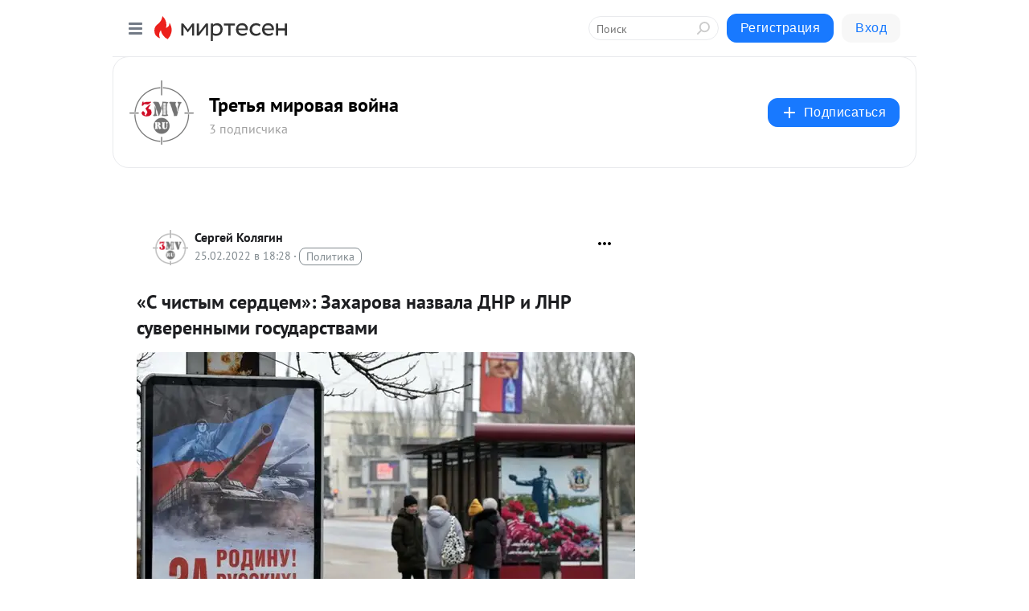

--- FILE ---
content_type: application/javascript;charset=UTF-8
request_url: https://exad.smi2.ru/jsapi?action=rtb_news&payload=CAQSJGZmMDg1MTVlLTUxOWEtNDQyYS1iM2UxLWI5MGQxNjBkYzk5ORpBENyarssGIgVydV9SVSoKMy4xNy4yNC45MTABOiQ1MGE3OTc5My00ZDhhLTQ1YmItYTQ1Mi0wNDU4ZTliMzFiODEiqAEIgAoQ0AUanwFNb3ppbGxhLzUuMCAoTWFjaW50b3NoOyBJbnRlbCBNYWMgT1MgWCAxMF8xNV83KSBBcHBsZVdlYktpdC81MzcuMzYgKEtIVE1MLCBsaWtlIEdlY2tvKSBDaHJvbWUvMTMxLjAuMC4wIFNhZmFyaS81MzcuMzY7IENsYXVkZUJvdC8xLjA7ICtjbGF1ZGVib3RAYW50aHJvcGljLmNvbSkqEQjkpAMaC21pcnRlc2VuLnJ1MvICCmlodHRwczovLzNtdi5taXJ0ZXNlbi5ydS9ibG9nLzQzNDExNTI3ODQwLy1TLWNoaXN0eWltLXNlcmR0c2VtLVphaGFyb3ZhLW5henZhbGEtRE5SLWktTE5SLXN1dmVyZW5ueWltaS1nb3MSI2h0dHBzOi8vbWlydGVzZW4ucnUvcGFkLzQzNDg5NjE1NzY5It8BwqvQoSDRh9C40YHRgtGL0Lwg0YHQtdGA0LTRhtC10LzCuzog0JfQsNGF0LDRgNC-0LLQsCDQvdCw0LfQstCw0LvQsCDQlNCd0KAg0Lgg0JvQndCgINGB0YPQstC10YDQtdC90L3Ri9C80Lgg0LPQvtGB0YPQtNCw0YDRgdGC0LLQsNC80LggLSDQotGA0LXRgtGM0Y8g0LzQuNGA0L7QstCw0Y8g0LLQvtC50L3QsCAtINCc0LXQtNC40LDQv9C70LDRgtGE0L7RgNC80LAg0JzQuNGA0KLQtdGB0LXQvUIaCIOsBhILc2xvdF8xMDM5MzkYGiACQAJIrAI
body_size: 71
content:
_jsapi_callbacks_._4({"response_id":"ff08515e-519a-442a-b3e1-b90d160dc999","blocks":[{"block_id":103939,"tag_id":"slot_103939","items":[],"block_view_uuid":"","strategy_id":14}],"trace":[]});


--- FILE ---
content_type: application/javascript;charset=UTF-8
request_url: https://exad.smi2.ru/jsapi?action=rtb_news&payload=CAISJDU2OWRlYmZkLTZkMjYtNDI0Yi1hZDNmLTllODc3YTg2Y2IwNxpBENyarssGIgVydV9SVSoKMy4xNy4yNC45MTABOiQ1MGE3OTc5My00ZDhhLTQ1YmItYTQ1Mi0wNDU4ZTliMzFiODEiqAEIgAoQ0AUanwFNb3ppbGxhLzUuMCAoTWFjaW50b3NoOyBJbnRlbCBNYWMgT1MgWCAxMF8xNV83KSBBcHBsZVdlYktpdC81MzcuMzYgKEtIVE1MLCBsaWtlIEdlY2tvKSBDaHJvbWUvMTMxLjAuMC4wIFNhZmFyaS81MzcuMzY7IENsYXVkZUJvdC8xLjA7ICtjbGF1ZGVib3RAYW50aHJvcGljLmNvbSkqEQjkpAMaC21pcnRlc2VuLnJ1MvICCmlodHRwczovLzNtdi5taXJ0ZXNlbi5ydS9ibG9nLzQzNDExNTI3ODQwLy1TLWNoaXN0eWltLXNlcmR0c2VtLVphaGFyb3ZhLW5henZhbGEtRE5SLWktTE5SLXN1dmVyZW5ueWltaS1nb3MSI2h0dHBzOi8vbWlydGVzZW4ucnUvcGFkLzQzNDg5NjE1NzY5It8BwqvQoSDRh9C40YHRgtGL0Lwg0YHQtdGA0LTRhtC10LzCuzog0JfQsNGF0LDRgNC-0LLQsCDQvdCw0LfQstCw0LvQsCDQlNCd0KAg0Lgg0JvQndCgINGB0YPQstC10YDQtdC90L3Ri9C80Lgg0LPQvtGB0YPQtNCw0YDRgdGC0LLQsNC80LggLSDQotGA0LXRgtGM0Y8g0LzQuNGA0L7QstCw0Y8g0LLQvtC50L3QsCAtINCc0LXQtNC40LDQv9C70LDRgtGE0L7RgNC80LAg0JzQuNGA0KLQtdGB0LXQvUIaCIusBhILc2xvdF8xMDM5NDcYGiABQAJIrAI
body_size: 72
content:
_jsapi_callbacks_._2({"response_id":"569debfd-6d26-424b-ad3f-9e877a86cb07","blocks":[{"block_id":103947,"tag_id":"slot_103947","items":[],"block_view_uuid":"","strategy_id":14}],"trace":[]});


--- FILE ---
content_type: application/javascript;charset=UTF-8
request_url: https://exad.smi2.ru/jsapi?action=rtb_news&payload=CAMSJDdjZWY4MzQ1LTk5Y2QtNGEzYS04MmY5LTg2ZDE3MjRmOGY3ZBpBENyarssGIgVydV9SVSoKMy4xNy4yNC45MTABOiQ1MGE3OTc5My00ZDhhLTQ1YmItYTQ1Mi0wNDU4ZTliMzFiODEiqAEIgAoQ0AUanwFNb3ppbGxhLzUuMCAoTWFjaW50b3NoOyBJbnRlbCBNYWMgT1MgWCAxMF8xNV83KSBBcHBsZVdlYktpdC81MzcuMzYgKEtIVE1MLCBsaWtlIEdlY2tvKSBDaHJvbWUvMTMxLjAuMC4wIFNhZmFyaS81MzcuMzY7IENsYXVkZUJvdC8xLjA7ICtjbGF1ZGVib3RAYW50aHJvcGljLmNvbSkqEQjkpAMaC21pcnRlc2VuLnJ1MvICCmlodHRwczovLzNtdi5taXJ0ZXNlbi5ydS9ibG9nLzQzNDExNTI3ODQwLy1TLWNoaXN0eWltLXNlcmR0c2VtLVphaGFyb3ZhLW5henZhbGEtRE5SLWktTE5SLXN1dmVyZW5ueWltaS1nb3MSI2h0dHBzOi8vbWlydGVzZW4ucnUvcGFkLzQzNDg5NjE1NzY5It8BwqvQoSDRh9C40YHRgtGL0Lwg0YHQtdGA0LTRhtC10LzCuzog0JfQsNGF0LDRgNC-0LLQsCDQvdCw0LfQstCw0LvQsCDQlNCd0KAg0Lgg0JvQndCgINGB0YPQstC10YDQtdC90L3Ri9C80Lgg0LPQvtGB0YPQtNCw0YDRgdGC0LLQsNC80LggLSDQotGA0LXRgtGM0Y8g0LzQuNGA0L7QstCw0Y8g0LLQvtC50L3QsCAtINCc0LXQtNC40LDQv9C70LDRgtGE0L7RgNC80LAg0JzQuNGA0KLQtdGB0LXQvUIaCIisBhILc2xvdF8xMDM5NDQYGiABQAJIrAI
body_size: 72
content:
_jsapi_callbacks_._3({"response_id":"7cef8345-99cd-4a3a-82f9-86d1724f8f7d","blocks":[{"block_id":103944,"tag_id":"slot_103944","items":[],"block_view_uuid":"","strategy_id":14}],"trace":[]});


--- FILE ---
content_type: application/javascript;charset=UTF-8
request_url: https://exad.smi2.ru/jsapi?action=rtb_news&payload=CAESJDZkNDExODBmLWJhNGEtNGZhNy1iMDk2LTQ1Mjc0YjUxNjFlMBpBENyarssGIgVydV9SVSoKMy4xNy4yNC45MTABOiQ1MGE3OTc5My00ZDhhLTQ1YmItYTQ1Mi0wNDU4ZTliMzFiODEiqAEIgAoQ0AUanwFNb3ppbGxhLzUuMCAoTWFjaW50b3NoOyBJbnRlbCBNYWMgT1MgWCAxMF8xNV83KSBBcHBsZVdlYktpdC81MzcuMzYgKEtIVE1MLCBsaWtlIEdlY2tvKSBDaHJvbWUvMTMxLjAuMC4wIFNhZmFyaS81MzcuMzY7IENsYXVkZUJvdC8xLjA7ICtjbGF1ZGVib3RAYW50aHJvcGljLmNvbSkqEQjkpAMaC21pcnRlc2VuLnJ1MvICCmlodHRwczovLzNtdi5taXJ0ZXNlbi5ydS9ibG9nLzQzNDExNTI3ODQwLy1TLWNoaXN0eWltLXNlcmR0c2VtLVphaGFyb3ZhLW5henZhbGEtRE5SLWktTE5SLXN1dmVyZW5ueWltaS1nb3MSI2h0dHBzOi8vbWlydGVzZW4ucnUvcGFkLzQzNDg5NjE1NzY5It8BwqvQoSDRh9C40YHRgtGL0Lwg0YHQtdGA0LTRhtC10LzCuzog0JfQsNGF0LDRgNC-0LLQsCDQvdCw0LfQstCw0LvQsCDQlNCd0KAg0Lgg0JvQndCgINGB0YPQstC10YDQtdC90L3Ri9C80Lgg0LPQvtGB0YPQtNCw0YDRgdGC0LLQsNC80LggLSDQotGA0LXRgtGM0Y8g0LzQuNGA0L7QstCw0Y8g0LLQvtC50L3QsCAtINCc0LXQtNC40LDQv9C70LDRgtGE0L7RgNC80LAg0JzQuNGA0KLQtdGB0LXQvUIaCIWsBhILc2xvdF8xMDM5NDEYGiAEQAJIrAc
body_size: 72
content:
_jsapi_callbacks_._1({"response_id":"6d41180f-ba4a-4fa7-b096-45274b5161e0","blocks":[{"block_id":103941,"tag_id":"slot_103941","items":[],"block_view_uuid":"","strategy_id":14}],"trace":[]});


--- FILE ---
content_type: application/javascript;charset=UTF-8
request_url: https://exad.smi2.ru/jsapi?action=rtb_news&payload=EiQ1N2FkYjM3Yi1mYTcyLTRkOWQtOWRlYy1hNjk3YmM5NDFjZTcaQRDcmq7LBiIFcnVfUlUqCjMuMTcuMjQuOTEwATokNTBhNzk3OTMtNGQ4YS00NWJiLWE0NTItMDQ1OGU5YjMxYjgxIqgBCIAKENAFGp8BTW96aWxsYS81LjAgKE1hY2ludG9zaDsgSW50ZWwgTWFjIE9TIFggMTBfMTVfNykgQXBwbGVXZWJLaXQvNTM3LjM2IChLSFRNTCwgbGlrZSBHZWNrbykgQ2hyb21lLzEzMS4wLjAuMCBTYWZhcmkvNTM3LjM2OyBDbGF1ZGVCb3QvMS4wOyArY2xhdWRlYm90QGFudGhyb3BpYy5jb20pKhEI5KQDGgttaXJ0ZXNlbi5ydTLyAgppaHR0cHM6Ly8zbXYubWlydGVzZW4ucnUvYmxvZy80MzQxMTUyNzg0MC8tUy1jaGlzdHlpbS1zZXJkdHNlbS1aYWhhcm92YS1uYXp2YWxhLUROUi1pLUxOUi1zdXZlcmVubnlpbWktZ29zEiNodHRwczovL21pcnRlc2VuLnJ1L3BhZC80MzQ4OTYxNTc2OSLfAcKr0KEg0YfQuNGB0YLRi9C8INGB0LXRgNC00YbQtdC8wrs6INCX0LDRhdCw0YDQvtCy0LAg0L3QsNC30LLQsNC70LAg0JTQndCgINC4INCb0J3QoCDRgdGD0LLQtdGA0LXQvdC90YvQvNC4INCz0L7RgdGD0LTQsNGA0YHRgtCy0LDQvNC4IC0g0KLRgNC10YLRjNGPINC80LjRgNC-0LLQsNGPINCy0L7QudC90LAgLSDQnNC10LTQuNCw0L_Qu9Cw0YLRhNC-0YDQvNCwINCc0LjRgNCi0LXRgdC10L1CGgj1mwYSC3Nsb3RfMTAxODc3GBogAkACSOwE
body_size: 72
content:
_jsapi_callbacks_._0({"response_id":"57adb37b-fa72-4d9d-9dec-a697bc941ce7","blocks":[{"block_id":101877,"tag_id":"slot_101877","items":[],"block_view_uuid":"","strategy_id":14}],"trace":[]});
